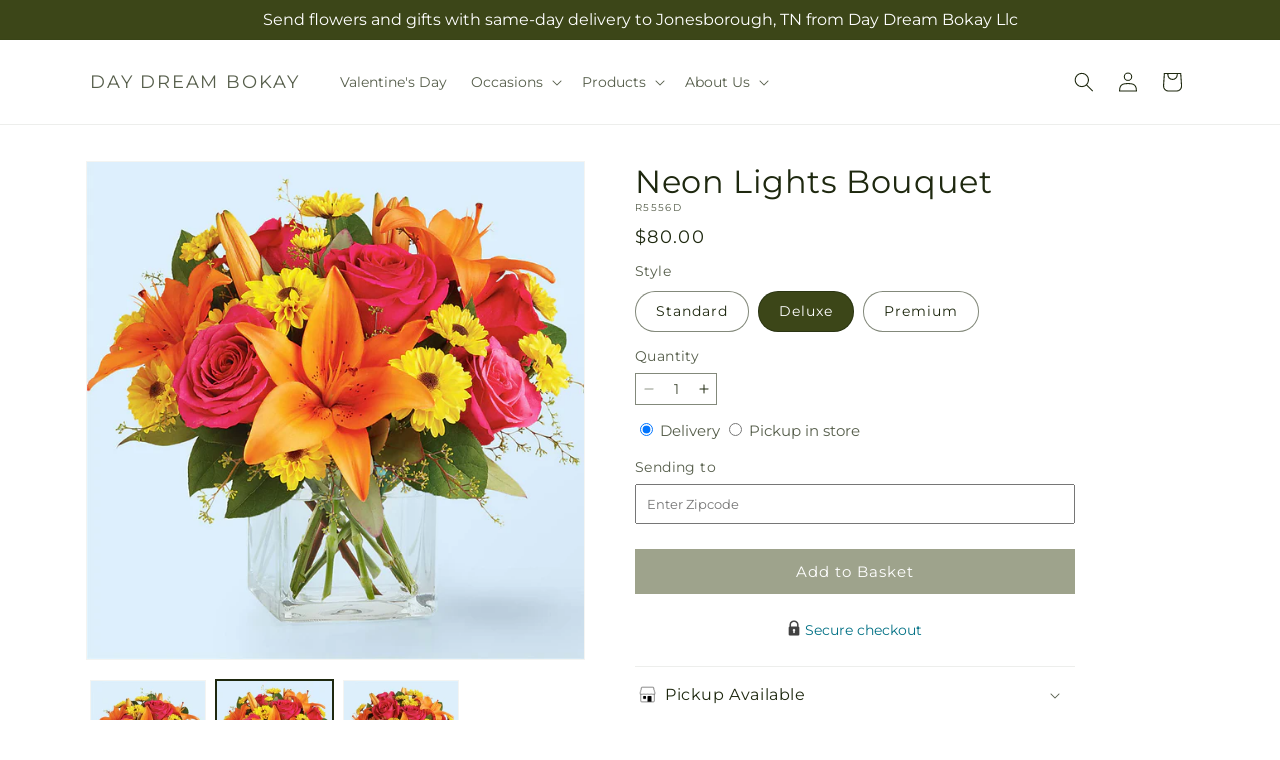

--- FILE ---
content_type: text/html; charset=utf-8
request_url: https://daydreambokay.com/products/neon-lights-bouquet-prd-r5556?variant=44528819503340&section_id=template--21471205097708__main
body_size: 11151
content:
<section id="shopify-section-template--21471205097708__main" class="shopify-section section ftd-main-product"><script src="//daydreambokay.com/cdn/shop/t/83/assets/dayjs.min.js?v=146331994358120058901769065872" defer="defer"></script>
<script src="//daydreambokay.com/cdn/shop/t/83/assets/dayjs-utc.min.js?v=21853670281201569981769065872" defer="defer"></script>
<script src="//daydreambokay.com/cdn/shop/t/83/assets/dayjs-timezone.min.js?v=143404463123059131011769065872" defer="defer"></script>
<script src="//daydreambokay.com/cdn/shop/t/83/assets/dayjs-compare.min.js?v=170429091854722561851769065872" defer="defer"></script>
<script src="//daydreambokay.com/cdn/shop/t/83/assets/dayjs-format.min.js?v=107140612696697062631769065872" defer="defer"></script>


<section
  id="MainProduct-template--21471205097708__main"
  class="page-width section-template--21471205097708__main-padding gradient color-scheme-1"
  data-section="template--21471205097708__main"
  data-product-id="8162672771308"
  data-update-url="true"
  data-url="/products/neon-lights-bouquet-prd-r5556"
  
    data-zoom-on-hover
  
>
  <link href="//daydreambokay.com/cdn/shop/t/83/assets/section-main-product.css?v=67172036876768548111769065872" rel="stylesheet" type="text/css" media="all" />
  <link href="//daydreambokay.com/cdn/shop/t/83/assets/ftd-section-main-product.css?v=84380129506450788211769065872" rel="stylesheet" type="text/css" media="all" />
  <link href="//daydreambokay.com/cdn/shop/t/83/assets/component-accordion.css?v=140281534141990171611769065872" rel="stylesheet" type="text/css" media="all" />
  <link href="//daydreambokay.com/cdn/shop/t/83/assets/component-price.css?v=175693878407596463691769065872" rel="stylesheet" type="text/css" media="all" />
  <link href="//daydreambokay.com/cdn/shop/t/83/assets/component-slider.css?v=127501198930448460301769065872" rel="stylesheet" type="text/css" media="all" />
  <link href="//daydreambokay.com/cdn/shop/t/83/assets/component-rating.css?v=36163645063599449881769065872" rel="stylesheet" type="text/css" media="all" />
  <link href="//daydreambokay.com/cdn/shop/t/83/assets/component-deferred-media.css?v=7091629309437392741769065872" rel="stylesheet" type="text/css" media="all" />

  
    <link href="//daydreambokay.com/cdn/shop/t/83/assets/component-product-variant-picker.css?v=26339001650995779211769065872" rel="stylesheet" type="text/css" media="all" />
    <link href="//daydreambokay.com/cdn/shop/t/83/assets/component-swatch-input.css?v=141008503003294315641769065872" rel="stylesheet" type="text/css" media="all" />
    <link href="//daydreambokay.com/cdn/shop/t/83/assets/component-swatch.css?v=68835163209551624561769065872" rel="stylesheet" type="text/css" media="all" />
  
<style data-shopify>.section-template--21471205097708__main-padding {
      padding-top: 27px;
      padding-bottom: 9px;
    }

    @media screen and (min-width: 750px) {
      .section-template--21471205097708__main-padding {
        padding-top: 36px;
        padding-bottom: 12px;
      }
    }</style><script src="//daydreambokay.com/cdn/shop/t/83/assets/product-info.js?v=102847595110499246501769065872" defer="defer"></script>
  <script src="//daydreambokay.com/cdn/shop/t/83/assets/product-form.js?v=78399781380020151501769065872" defer="defer"></script>
    <script id="EnableZoomOnHover-main" src="//daydreambokay.com/cdn/shop/t/83/assets/magnify.js?v=60894966447080793111769065872" defer="defer"></script>
  


  <div class="product product--small product--left product--thumbnail product--mobile-hide grid grid--1-col grid--2-col-tablet">
    <div class="grid__item product__media-wrapper">
      
<media-gallery
  id="MediaGallery-template--21471205097708__main"
  role="region"
  
    class="product__column-sticky"
  
  aria-label="Gallery Viewer"
  data-desktop-layout="thumbnail"
>
  <div id="GalleryStatus-template--21471205097708__main" class="visually-hidden" role="status"></div>
  <slider-component id="GalleryViewer-template--21471205097708__main" class="slider-mobile-gutter">
    <a class="skip-to-content-link button visually-hidden quick-add-hidden" href="#ProductInfo-template--21471205097708__main">
      Skip to product information
    </a>
    <ul
      id="Slider-Gallery-template--21471205097708__main"
      class="product__media-list contains-media grid grid--peek list-unstyled slider slider--mobile"
      role="list"
    ><li
          id="Slide-template--21471205097708__main-35227459748076"
          class="product__media-item grid__item slider__slide is-active scroll-trigger animate--fade-in"
          data-media-id="template--21471205097708__main-35227459748076"
        >

<div
  class="product-media-container media-type-image media-fit-contain global-media-settings gradient constrain-height"
  style="--ratio: 1.0; --preview-ratio: 1.0;"
>
  <modal-opener
    class="product__modal-opener product__modal-opener--image"
    data-modal="#ProductModal-template--21471205097708__main"
  >
    <span
      class="product__media-icon motion-reduce quick-add-hidden product__media-icon--hover"
      aria-hidden="true"
    >
      
          <span class="svg-wrapper"><svg xmlns="http://www.w3.org/2000/svg" fill="none" class="icon icon-plus" viewBox="0 0 19 19"><path fill="currentColor" fill-rule="evenodd" d="M4.667 7.94a.5.5 0 0 1 .499-.501l5.534-.014a.5.5 0 1 1 .002 1l-5.534.014a.5.5 0 0 1-.5-.5" clip-rule="evenodd"/><path fill="currentColor" fill-rule="evenodd" d="M7.926 4.665a.5.5 0 0 1 .501.498l.014 5.534a.5.5 0 1 1-1 .003l-.014-5.534a.5.5 0 0 1 .499-.501" clip-rule="evenodd"/><path fill="currentColor" fill-rule="evenodd" d="M12.832 3.03a6.931 6.931 0 1 0-9.802 9.802 6.931 6.931 0 0 0 9.802-9.802M2.323 2.323a7.931 7.931 0 0 1 11.296 11.136l4.628 4.628a.5.5 0 0 1-.707.707l-4.662-4.662A7.932 7.932 0 0 1 2.323 2.323" clip-rule="evenodd"/></svg>
</span>
      
    </span>

<div class="loading__spinner hidden">
    <svg xmlns="http://www.w3.org/2000/svg" class="spinner" viewBox="0 0 66 66"><circle stroke-width="6" cx="33" cy="33" r="30" fill="none" class="path"/></svg>

  </div>
  <div class="product__media media media--transparent">
      <img src="//daydreambokay.com/cdn/shop/files/R5556D_LOL_preset_mol-mx-tile-wide-sv-new.jpg?v=1744391718&amp;width=1946" alt="" srcset="//daydreambokay.com/cdn/shop/files/R5556D_LOL_preset_mol-mx-tile-wide-sv-new.jpg?v=1744391718&amp;width=246 246w, //daydreambokay.com/cdn/shop/files/R5556D_LOL_preset_mol-mx-tile-wide-sv-new.jpg?v=1744391718&amp;width=493 493w, //daydreambokay.com/cdn/shop/files/R5556D_LOL_preset_mol-mx-tile-wide-sv-new.jpg?v=1744391718&amp;width=600 600w, //daydreambokay.com/cdn/shop/files/R5556D_LOL_preset_mol-mx-tile-wide-sv-new.jpg?v=1744391718&amp;width=713 713w, //daydreambokay.com/cdn/shop/files/R5556D_LOL_preset_mol-mx-tile-wide-sv-new.jpg?v=1744391718&amp;width=823 823w, //daydreambokay.com/cdn/shop/files/R5556D_LOL_preset_mol-mx-tile-wide-sv-new.jpg?v=1744391718&amp;width=990 990w, //daydreambokay.com/cdn/shop/files/R5556D_LOL_preset_mol-mx-tile-wide-sv-new.jpg?v=1744391718&amp;width=1100 1100w, //daydreambokay.com/cdn/shop/files/R5556D_LOL_preset_mol-mx-tile-wide-sv-new.jpg?v=1744391718&amp;width=1206 1206w, //daydreambokay.com/cdn/shop/files/R5556D_LOL_preset_mol-mx-tile-wide-sv-new.jpg?v=1744391718&amp;width=1346 1346w, //daydreambokay.com/cdn/shop/files/R5556D_LOL_preset_mol-mx-tile-wide-sv-new.jpg?v=1744391718&amp;width=1426 1426w, //daydreambokay.com/cdn/shop/files/R5556D_LOL_preset_mol-mx-tile-wide-sv-new.jpg?v=1744391718&amp;width=1646 1646w, //daydreambokay.com/cdn/shop/files/R5556D_LOL_preset_mol-mx-tile-wide-sv-new.jpg?v=1744391718&amp;width=1946 1946w" width="1946" height="1946" class="image-magnify-hover" sizes="(min-width: 1200px) 495px, (min-width: 990px) calc(45.0vw - 10rem), (min-width: 750px) calc((100vw - 11.5rem) / 2), calc(100vw / 1 - 4rem)">
    </div>
    <button
      class="product__media-toggle quick-add-hidden product__media-zoom-hover"
      type="button"
      aria-haspopup="dialog"
      data-media-id="35227459748076"
    >
      <span class="visually-hidden">
        Open media 1 in modal
      </span>
    </button>
  </modal-opener></div>

        </li>
<li
            id="Slide-template--21471205097708__main-35227459715308"
            class="product__media-item grid__item slider__slide scroll-trigger animate--fade-in"
            data-media-id="template--21471205097708__main-35227459715308"
          >

<div
  class="product-media-container media-type-image media-fit-contain global-media-settings gradient constrain-height"
  style="--ratio: 1.0; --preview-ratio: 1.0;"
>
  <modal-opener
    class="product__modal-opener product__modal-opener--image"
    data-modal="#ProductModal-template--21471205097708__main"
  >
    <span
      class="product__media-icon motion-reduce quick-add-hidden product__media-icon--hover"
      aria-hidden="true"
    >
      
          <span class="svg-wrapper"><svg xmlns="http://www.w3.org/2000/svg" fill="none" class="icon icon-plus" viewBox="0 0 19 19"><path fill="currentColor" fill-rule="evenodd" d="M4.667 7.94a.5.5 0 0 1 .499-.501l5.534-.014a.5.5 0 1 1 .002 1l-5.534.014a.5.5 0 0 1-.5-.5" clip-rule="evenodd"/><path fill="currentColor" fill-rule="evenodd" d="M7.926 4.665a.5.5 0 0 1 .501.498l.014 5.534a.5.5 0 1 1-1 .003l-.014-5.534a.5.5 0 0 1 .499-.501" clip-rule="evenodd"/><path fill="currentColor" fill-rule="evenodd" d="M12.832 3.03a6.931 6.931 0 1 0-9.802 9.802 6.931 6.931 0 0 0 9.802-9.802M2.323 2.323a7.931 7.931 0 0 1 11.296 11.136l4.628 4.628a.5.5 0 0 1-.707.707l-4.662-4.662A7.932 7.932 0 0 1 2.323 2.323" clip-rule="evenodd"/></svg>
</span>
      
    </span>

<div class="loading__spinner hidden">
    <svg xmlns="http://www.w3.org/2000/svg" class="spinner" viewBox="0 0 66 66"><circle stroke-width="6" cx="33" cy="33" r="30" fill="none" class="path"/></svg>

  </div>
  <div class="product__media media media--transparent">
      <img src="//daydreambokay.com/cdn/shop/files/R5556S_LOL_preset_mol-mx-tile-wide-sv-new.jpg?v=1744391718&amp;width=1946" alt="" srcset="//daydreambokay.com/cdn/shop/files/R5556S_LOL_preset_mol-mx-tile-wide-sv-new.jpg?v=1744391718&amp;width=246 246w, //daydreambokay.com/cdn/shop/files/R5556S_LOL_preset_mol-mx-tile-wide-sv-new.jpg?v=1744391718&amp;width=493 493w, //daydreambokay.com/cdn/shop/files/R5556S_LOL_preset_mol-mx-tile-wide-sv-new.jpg?v=1744391718&amp;width=600 600w, //daydreambokay.com/cdn/shop/files/R5556S_LOL_preset_mol-mx-tile-wide-sv-new.jpg?v=1744391718&amp;width=713 713w, //daydreambokay.com/cdn/shop/files/R5556S_LOL_preset_mol-mx-tile-wide-sv-new.jpg?v=1744391718&amp;width=823 823w, //daydreambokay.com/cdn/shop/files/R5556S_LOL_preset_mol-mx-tile-wide-sv-new.jpg?v=1744391718&amp;width=990 990w, //daydreambokay.com/cdn/shop/files/R5556S_LOL_preset_mol-mx-tile-wide-sv-new.jpg?v=1744391718&amp;width=1100 1100w, //daydreambokay.com/cdn/shop/files/R5556S_LOL_preset_mol-mx-tile-wide-sv-new.jpg?v=1744391718&amp;width=1206 1206w, //daydreambokay.com/cdn/shop/files/R5556S_LOL_preset_mol-mx-tile-wide-sv-new.jpg?v=1744391718&amp;width=1346 1346w, //daydreambokay.com/cdn/shop/files/R5556S_LOL_preset_mol-mx-tile-wide-sv-new.jpg?v=1744391718&amp;width=1426 1426w, //daydreambokay.com/cdn/shop/files/R5556S_LOL_preset_mol-mx-tile-wide-sv-new.jpg?v=1744391718&amp;width=1646 1646w, //daydreambokay.com/cdn/shop/files/R5556S_LOL_preset_mol-mx-tile-wide-sv-new.jpg?v=1744391718&amp;width=1946 1946w" width="1946" height="1946" loading="lazy" class="image-magnify-hover" sizes="(min-width: 1200px) 495px, (min-width: 990px) calc(45.0vw - 10rem), (min-width: 750px) calc((100vw - 11.5rem) / 2), calc(100vw / 1 - 4rem)">
    </div>
    <button
      class="product__media-toggle quick-add-hidden product__media-zoom-hover"
      type="button"
      aria-haspopup="dialog"
      data-media-id="35227459715308"
    >
      <span class="visually-hidden">
        Open media 2 in modal
      </span>
    </button>
  </modal-opener></div>

          </li>

<li
            id="Slide-template--21471205097708__main-35227459780844"
            class="product__media-item grid__item slider__slide scroll-trigger animate--fade-in"
            data-media-id="template--21471205097708__main-35227459780844"
          >

<div
  class="product-media-container media-type-image media-fit-contain global-media-settings gradient constrain-height"
  style="--ratio: 1.0; --preview-ratio: 1.0;"
>
  <modal-opener
    class="product__modal-opener product__modal-opener--image"
    data-modal="#ProductModal-template--21471205097708__main"
  >
    <span
      class="product__media-icon motion-reduce quick-add-hidden product__media-icon--hover"
      aria-hidden="true"
    >
      
          <span class="svg-wrapper"><svg xmlns="http://www.w3.org/2000/svg" fill="none" class="icon icon-plus" viewBox="0 0 19 19"><path fill="currentColor" fill-rule="evenodd" d="M4.667 7.94a.5.5 0 0 1 .499-.501l5.534-.014a.5.5 0 1 1 .002 1l-5.534.014a.5.5 0 0 1-.5-.5" clip-rule="evenodd"/><path fill="currentColor" fill-rule="evenodd" d="M7.926 4.665a.5.5 0 0 1 .501.498l.014 5.534a.5.5 0 1 1-1 .003l-.014-5.534a.5.5 0 0 1 .499-.501" clip-rule="evenodd"/><path fill="currentColor" fill-rule="evenodd" d="M12.832 3.03a6.931 6.931 0 1 0-9.802 9.802 6.931 6.931 0 0 0 9.802-9.802M2.323 2.323a7.931 7.931 0 0 1 11.296 11.136l4.628 4.628a.5.5 0 0 1-.707.707l-4.662-4.662A7.932 7.932 0 0 1 2.323 2.323" clip-rule="evenodd"/></svg>
</span>
      
    </span>

<div class="loading__spinner hidden">
    <svg xmlns="http://www.w3.org/2000/svg" class="spinner" viewBox="0 0 66 66"><circle stroke-width="6" cx="33" cy="33" r="30" fill="none" class="path"/></svg>

  </div>
  <div class="product__media media media--transparent">
      <img src="//daydreambokay.com/cdn/shop/files/R5556P_LOL_preset_mol-mx-tile-wide-sv-new.jpg?v=1744391718&amp;width=1946" alt="" srcset="//daydreambokay.com/cdn/shop/files/R5556P_LOL_preset_mol-mx-tile-wide-sv-new.jpg?v=1744391718&amp;width=246 246w, //daydreambokay.com/cdn/shop/files/R5556P_LOL_preset_mol-mx-tile-wide-sv-new.jpg?v=1744391718&amp;width=493 493w, //daydreambokay.com/cdn/shop/files/R5556P_LOL_preset_mol-mx-tile-wide-sv-new.jpg?v=1744391718&amp;width=600 600w, //daydreambokay.com/cdn/shop/files/R5556P_LOL_preset_mol-mx-tile-wide-sv-new.jpg?v=1744391718&amp;width=713 713w, //daydreambokay.com/cdn/shop/files/R5556P_LOL_preset_mol-mx-tile-wide-sv-new.jpg?v=1744391718&amp;width=823 823w, //daydreambokay.com/cdn/shop/files/R5556P_LOL_preset_mol-mx-tile-wide-sv-new.jpg?v=1744391718&amp;width=990 990w, //daydreambokay.com/cdn/shop/files/R5556P_LOL_preset_mol-mx-tile-wide-sv-new.jpg?v=1744391718&amp;width=1100 1100w, //daydreambokay.com/cdn/shop/files/R5556P_LOL_preset_mol-mx-tile-wide-sv-new.jpg?v=1744391718&amp;width=1206 1206w, //daydreambokay.com/cdn/shop/files/R5556P_LOL_preset_mol-mx-tile-wide-sv-new.jpg?v=1744391718&amp;width=1346 1346w, //daydreambokay.com/cdn/shop/files/R5556P_LOL_preset_mol-mx-tile-wide-sv-new.jpg?v=1744391718&amp;width=1426 1426w, //daydreambokay.com/cdn/shop/files/R5556P_LOL_preset_mol-mx-tile-wide-sv-new.jpg?v=1744391718&amp;width=1646 1646w, //daydreambokay.com/cdn/shop/files/R5556P_LOL_preset_mol-mx-tile-wide-sv-new.jpg?v=1744391718&amp;width=1946 1946w" width="1946" height="1946" loading="lazy" class="image-magnify-hover" sizes="(min-width: 1200px) 495px, (min-width: 990px) calc(45.0vw - 10rem), (min-width: 750px) calc((100vw - 11.5rem) / 2), calc(100vw / 1 - 4rem)">
    </div>
    <button
      class="product__media-toggle quick-add-hidden product__media-zoom-hover"
      type="button"
      aria-haspopup="dialog"
      data-media-id="35227459780844"
    >
      <span class="visually-hidden">
        Open media 3 in modal
      </span>
    </button>
  </modal-opener></div>

          </li></ul><div class="slider-buttons quick-add-hidden">
        <button
          type="button"
          class="slider-button slider-button--prev"
          name="previous"
          aria-label="Slide left"
        >
          <span class="svg-wrapper"><svg class="icon icon-caret" viewBox="0 0 10 6"><path fill="currentColor" fill-rule="evenodd" d="M9.354.646a.5.5 0 0 0-.708 0L5 4.293 1.354.646a.5.5 0 0 0-.708.708l4 4a.5.5 0 0 0 .708 0l4-4a.5.5 0 0 0 0-.708" clip-rule="evenodd"/></svg>
</span>
        </button>
        <div class="slider-counter caption">
          <span class="slider-counter--current">1</span>
          <span aria-hidden="true"> / </span>
          <span class="visually-hidden">of</span>
          <span class="slider-counter--total">3</span>
        </div>
        <button
          type="button"
          class="slider-button slider-button--next"
          name="next"
          aria-label="Slide right"
        >
          <span class="svg-wrapper"><svg class="icon icon-caret" viewBox="0 0 10 6"><path fill="currentColor" fill-rule="evenodd" d="M9.354.646a.5.5 0 0 0-.708 0L5 4.293 1.354.646a.5.5 0 0 0-.708.708l4 4a.5.5 0 0 0 .708 0l4-4a.5.5 0 0 0 0-.708" clip-rule="evenodd"/></svg>
</span>
        </button>
      </div></slider-component><slider-component
      id="GalleryThumbnails-template--21471205097708__main"
      class="thumbnail-slider slider-mobile-gutter quick-add-hidden small-hide thumbnail-slider--no-slide"
    >
      <button
        type="button"
        class="slider-button slider-button--prev small-hide medium-hide large-up-hide"
        name="previous"
        aria-label="Slide left"
        aria-controls="GalleryThumbnails-template--21471205097708__main"
        data-step="3"
      >
        <span class="svg-wrapper"><svg class="icon icon-caret" viewBox="0 0 10 6"><path fill="currentColor" fill-rule="evenodd" d="M9.354.646a.5.5 0 0 0-.708 0L5 4.293 1.354.646a.5.5 0 0 0-.708.708l4 4a.5.5 0 0 0 .708 0l4-4a.5.5 0 0 0 0-.708" clip-rule="evenodd"/></svg>
</span>
      </button>
      <ul
        id="Slider-Thumbnails-template--21471205097708__main"
        class="thumbnail-list list-unstyled slider slider--mobile"
      ><li
            id="Slide-Thumbnails-template--21471205097708__main-1"
            class="thumbnail-list__item slider__slide"
            data-target="template--21471205097708__main-35227459715308"
            data-media-position="1"
          ><button
              class="thumbnail global-media-settings global-media-settings--no-shadow"
              aria-label="Load image 1 in gallery view"
              
              data-section="template--21471205097708__main-1-0"
              aria-controls="GalleryViewer-template--21471205097708__main"
              aria-describedby="Thumbnail-template--21471205097708__main-1
"
            >
              <img src="//daydreambokay.com/cdn/shop/files/R5556S_LOL_preset_mol-mx-tile-wide-sv-new.jpg?v=1744391718&amp;width=416" alt="Neon Lights Bouquet" srcset="//daydreambokay.com/cdn/shop/files/R5556S_LOL_preset_mol-mx-tile-wide-sv-new.jpg?v=1744391718&amp;width=54 54w, //daydreambokay.com/cdn/shop/files/R5556S_LOL_preset_mol-mx-tile-wide-sv-new.jpg?v=1744391718&amp;width=74 74w, //daydreambokay.com/cdn/shop/files/R5556S_LOL_preset_mol-mx-tile-wide-sv-new.jpg?v=1744391718&amp;width=104 104w, //daydreambokay.com/cdn/shop/files/R5556S_LOL_preset_mol-mx-tile-wide-sv-new.jpg?v=1744391718&amp;width=162 162w, //daydreambokay.com/cdn/shop/files/R5556S_LOL_preset_mol-mx-tile-wide-sv-new.jpg?v=1744391718&amp;width=208 208w, //daydreambokay.com/cdn/shop/files/R5556S_LOL_preset_mol-mx-tile-wide-sv-new.jpg?v=1744391718&amp;width=324 324w, //daydreambokay.com/cdn/shop/files/R5556S_LOL_preset_mol-mx-tile-wide-sv-new.jpg?v=1744391718&amp;width=416 416w" width="416" height="416" loading="lazy" sizes="(min-width: 1200px) calc((495 - 4rem) / 4),
          (min-width: 990px) calc((45.0vw - 4rem) / 4),
          (min-width: 750px) calc((100vw - 15rem) / 8),
          calc((100vw - 8rem) / 3)" id="Thumbnail-template--21471205097708__main-1
">
            </button>
          </li><li
            id="Slide-Thumbnails-template--21471205097708__main-2"
            class="thumbnail-list__item slider__slide"
            data-target="template--21471205097708__main-35227459748076"
            data-media-position="2"
          ><button
              class="thumbnail global-media-settings global-media-settings--no-shadow"
              aria-label="Load image 2 in gallery view"
              
                aria-current="true"
              
              data-section="template--21471205097708__main-1-1"
              aria-controls="GalleryViewer-template--21471205097708__main"
              aria-describedby="Thumbnail-template--21471205097708__main-2
"
            >
              <img src="//daydreambokay.com/cdn/shop/files/R5556D_LOL_preset_mol-mx-tile-wide-sv-new.jpg?v=1744391718&amp;width=416" alt="Neon Lights Bouquet" srcset="//daydreambokay.com/cdn/shop/files/R5556D_LOL_preset_mol-mx-tile-wide-sv-new.jpg?v=1744391718&amp;width=54 54w, //daydreambokay.com/cdn/shop/files/R5556D_LOL_preset_mol-mx-tile-wide-sv-new.jpg?v=1744391718&amp;width=74 74w, //daydreambokay.com/cdn/shop/files/R5556D_LOL_preset_mol-mx-tile-wide-sv-new.jpg?v=1744391718&amp;width=104 104w, //daydreambokay.com/cdn/shop/files/R5556D_LOL_preset_mol-mx-tile-wide-sv-new.jpg?v=1744391718&amp;width=162 162w, //daydreambokay.com/cdn/shop/files/R5556D_LOL_preset_mol-mx-tile-wide-sv-new.jpg?v=1744391718&amp;width=208 208w, //daydreambokay.com/cdn/shop/files/R5556D_LOL_preset_mol-mx-tile-wide-sv-new.jpg?v=1744391718&amp;width=324 324w, //daydreambokay.com/cdn/shop/files/R5556D_LOL_preset_mol-mx-tile-wide-sv-new.jpg?v=1744391718&amp;width=416 416w" width="416" height="416" loading="lazy" sizes="(min-width: 1200px) calc((495 - 4rem) / 4),
          (min-width: 990px) calc((45.0vw - 4rem) / 4),
          (min-width: 750px) calc((100vw - 15rem) / 8),
          calc((100vw - 8rem) / 3)" id="Thumbnail-template--21471205097708__main-2
">
            </button>
          </li><li
            id="Slide-Thumbnails-template--21471205097708__main-3"
            class="thumbnail-list__item slider__slide"
            data-target="template--21471205097708__main-35227459780844"
            data-media-position="3"
          ><button
              class="thumbnail global-media-settings global-media-settings--no-shadow"
              aria-label="Load image 3 in gallery view"
              
              data-section="template--21471205097708__main-1-2"
              aria-controls="GalleryViewer-template--21471205097708__main"
              aria-describedby="Thumbnail-template--21471205097708__main-3
"
            >
              <img src="//daydreambokay.com/cdn/shop/files/R5556P_LOL_preset_mol-mx-tile-wide-sv-new.jpg?v=1744391718&amp;width=416" alt="Neon Lights Bouquet" srcset="//daydreambokay.com/cdn/shop/files/R5556P_LOL_preset_mol-mx-tile-wide-sv-new.jpg?v=1744391718&amp;width=54 54w, //daydreambokay.com/cdn/shop/files/R5556P_LOL_preset_mol-mx-tile-wide-sv-new.jpg?v=1744391718&amp;width=74 74w, //daydreambokay.com/cdn/shop/files/R5556P_LOL_preset_mol-mx-tile-wide-sv-new.jpg?v=1744391718&amp;width=104 104w, //daydreambokay.com/cdn/shop/files/R5556P_LOL_preset_mol-mx-tile-wide-sv-new.jpg?v=1744391718&amp;width=162 162w, //daydreambokay.com/cdn/shop/files/R5556P_LOL_preset_mol-mx-tile-wide-sv-new.jpg?v=1744391718&amp;width=208 208w, //daydreambokay.com/cdn/shop/files/R5556P_LOL_preset_mol-mx-tile-wide-sv-new.jpg?v=1744391718&amp;width=324 324w, //daydreambokay.com/cdn/shop/files/R5556P_LOL_preset_mol-mx-tile-wide-sv-new.jpg?v=1744391718&amp;width=416 416w" width="416" height="416" loading="lazy" sizes="(min-width: 1200px) calc((495 - 4rem) / 4),
          (min-width: 990px) calc((45.0vw - 4rem) / 4),
          (min-width: 750px) calc((100vw - 15rem) / 8),
          calc((100vw - 8rem) / 3)" id="Thumbnail-template--21471205097708__main-3
">
            </button>
          </li></ul>
      <button
        type="button"
        class="slider-button slider-button--next small-hide medium-hide large-up-hide"
        name="next"
        aria-label="Slide right"
        aria-controls="GalleryThumbnails-template--21471205097708__main"
        data-step="3"
      >
        <span class="svg-wrapper"><svg class="icon icon-caret" viewBox="0 0 10 6"><path fill="currentColor" fill-rule="evenodd" d="M9.354.646a.5.5 0 0 0-.708 0L5 4.293 1.354.646a.5.5 0 0 0-.708.708l4 4a.5.5 0 0 0 .708 0l4-4a.5.5 0 0 0 0-.708" clip-rule="evenodd"/></svg>
</span>
      </button>
    </slider-component></media-gallery>

    </div>
    <div class="product__info-wrapper grid__item scroll-trigger animate--slide-in">
      <product-info
        id="ProductInfo-template--21471205097708__main"
        data-section="template--21471205097708__main"
        data-master-sku="R5556"
        class="product__info-container product__column-sticky"
      ><div class="product__title" >
                <h1>Neon Lights Bouquet</h1>
                <a href="/products/neon-lights-bouquet-prd-r5556" class="product__title">
                  <h2 class="h1">
                    Neon Lights Bouquet
                  </h2>
                </a>
              </div><p
                class="product__sku caption-with-letter-spacing"
                id="Sku-template--21471205097708__main"
                role="status"
                
              >
                <span class="visually-hidden">SKU:</span>
                <span class="sku">R5556D</span>
              </p>
              <div class="product-review"></div>
              <p class="product__info--error availability-error"></p>
                <div id="price-template--21471205097708__main" role="status" >
<div
    class="
      prices price--large price--show-badge"
  >
    <div class="price__container" data-testid="product-price"><div class="price__regular"><span class="visually-hidden visually-hidden--inline">Regular price</span>
          <span class="price-item price-item--regular">
            $80.00
          </span></div>
      <div class="price__sale">
            <span class="visually-hidden visually-hidden--inline">Regular price</span>
            <span>
              <s class="price-item price-item--regular">
                
                  $80.00
                
              </s>
            </span><span class="visually-hidden visually-hidden--inline">Sale price</span>
          <p class="price-item price-item--sale price-item--last inline-compare-price">
            $80.00
          </p></div>
      <small class="unit-price caption hidden">
        <span class="visually-hidden">Unit price</span>
        <span class="price-item price-item--last">
          <span></span>
          <span aria-hidden="true">/</span>
          <span class="visually-hidden">&nbsp;per&nbsp;</span>
          <span>
          </span>
        </span>
      </small>
    </div><span class="badge price__badge-sale color-scheme-5">
        Sale
      </span>

      <span class="badge price__badge-sold-out color-scheme-3">
        Sold out
      </span></div>

</div><div ><form method="post" action="/cart/add" id="product-form-installment-template--21471205097708__main" accept-charset="UTF-8" class="installment caption-large" enctype="multipart/form-data"><input type="hidden" name="form_type" value="product" /><input type="hidden" name="utf8" value="✓" /><input type="hidden" name="id" value="44528819503340">
                    <input type="hidden" name="in_store_pickup" value="false">
                    <input type="hidden" name="store_pickup_enabled" value="true">
                    <input type="hidden" name="is_dropship" value="false">
                    
<input type="hidden" name="product-id" value="8162672771308" /><input type="hidden" name="section-id" value="template--21471205097708__main" /></form></div>
              

                
<variant-radios
      id="variant-radios-template--21471205097708__main"
      class="no-js-hidden"
      data-section="template--21471205097708__main"
      data-url="/products/neon-lights-bouquet-prd-r5556"
      
      
    ><fieldset class="js product-form__input" data-testid="product-variant">
            <legend class="form__label">Style
</legend>
            
<input
      type="radio"
      id="template--21471205097708__main-1-0"
      name="Style-1
"
      value="Standard"
      form="product-form-template--21471205097708__main"
      
      
      data-product-url=""
    data-option-value-id="1561396478188"
    >
    <label for="template--21471205097708__main-1-0">
      
        Standard
      <span class="visually-hidden label-unavailable">Variant sold out or unavailable</span>
    </label><input
      type="radio"
      id="template--21471205097708__main-1-1"
      name="Style-1
"
      value="Deluxe"
      form="product-form-template--21471205097708__main"
      
        checked
      
      
      data-product-url=""
    data-option-value-id="1561396510956"
    >
    <label for="template--21471205097708__main-1-1">
      
        Deluxe
      <span class="visually-hidden label-unavailable">Variant sold out or unavailable</span>
    </label><input
      type="radio"
      id="template--21471205097708__main-1-2"
      name="Style-1
"
      value="Premium"
      form="product-form-template--21471205097708__main"
      
      
      data-product-url=""
    data-option-value-id="1561396543724"
    >
    <label for="template--21471205097708__main-1-2">
      
        Premium
      <span class="visually-hidden label-unavailable">Variant sold out or unavailable</span>
    </label>
          </fieldset><script type="application/json">
        [{"id":44528819470572,"title":"Standard","option1":"Standard","option2":null,"option3":null,"sku":"R5556S","requires_shipping":true,"taxable":true,"featured_image":{"id":43144843657452,"product_id":8162672771308,"position":1,"created_at":"2025-04-11T13:15:16-04:00","updated_at":"2025-04-11T13:15:18-04:00","alt":null,"width":1024,"height":1024,"src":"\/\/daydreambokay.com\/cdn\/shop\/files\/R5556S_LOL_preset_mol-mx-tile-wide-sv-new.jpg?v=1744391718","variant_ids":[44528819470572]},"available":true,"name":"Neon Lights Bouquet - Standard","public_title":"Standard","options":["Standard"],"price":7000,"weight":0,"compare_at_price":7000,"inventory_management":null,"barcode":null,"featured_media":{"alt":null,"id":35227459715308,"position":1,"preview_image":{"aspect_ratio":1.0,"height":1024,"width":1024,"src":"\/\/daydreambokay.com\/cdn\/shop\/files\/R5556S_LOL_preset_mol-mx-tile-wide-sv-new.jpg?v=1744391718"}},"requires_selling_plan":false,"selling_plan_allocations":[],"quantity_rule":{"min":1,"max":null,"increment":1}},{"id":44528819503340,"title":"Deluxe","option1":"Deluxe","option2":null,"option3":null,"sku":"R5556D","requires_shipping":true,"taxable":true,"featured_image":{"id":43144843690220,"product_id":8162672771308,"position":2,"created_at":"2025-04-11T13:15:16-04:00","updated_at":"2025-04-11T13:15:18-04:00","alt":null,"width":1024,"height":1024,"src":"\/\/daydreambokay.com\/cdn\/shop\/files\/R5556D_LOL_preset_mol-mx-tile-wide-sv-new.jpg?v=1744391718","variant_ids":[44528819503340]},"available":true,"name":"Neon Lights Bouquet - Deluxe","public_title":"Deluxe","options":["Deluxe"],"price":8000,"weight":0,"compare_at_price":8000,"inventory_management":null,"barcode":null,"featured_media":{"alt":null,"id":35227459748076,"position":2,"preview_image":{"aspect_ratio":1.0,"height":1024,"width":1024,"src":"\/\/daydreambokay.com\/cdn\/shop\/files\/R5556D_LOL_preset_mol-mx-tile-wide-sv-new.jpg?v=1744391718"}},"requires_selling_plan":false,"selling_plan_allocations":[],"quantity_rule":{"min":1,"max":null,"increment":1}},{"id":44528819536108,"title":"Premium","option1":"Premium","option2":null,"option3":null,"sku":"R5556P","requires_shipping":true,"taxable":true,"featured_image":{"id":43144843624684,"product_id":8162672771308,"position":3,"created_at":"2025-04-11T13:15:16-04:00","updated_at":"2025-04-11T13:15:18-04:00","alt":null,"width":1024,"height":1024,"src":"\/\/daydreambokay.com\/cdn\/shop\/files\/R5556P_LOL_preset_mol-mx-tile-wide-sv-new.jpg?v=1744391718","variant_ids":[44528819536108]},"available":true,"name":"Neon Lights Bouquet - Premium","public_title":"Premium","options":["Premium"],"price":9000,"weight":0,"compare_at_price":9000,"inventory_management":null,"barcode":null,"featured_media":{"alt":null,"id":35227459780844,"position":3,"preview_image":{"aspect_ratio":1.0,"height":1024,"width":1024,"src":"\/\/daydreambokay.com\/cdn\/shop\/files\/R5556P_LOL_preset_mol-mx-tile-wide-sv-new.jpg?v=1744391718"}},"requires_selling_plan":false,"selling_plan_allocations":[],"quantity_rule":{"min":1,"max":null,"increment":1}}]
      </script>
    </variant-radios>
              
<div
                id="Quantity-Form-template--21471205097708__main"
                class="product-form__input product-form__quantity  "
                
              >
                
                

                <label class="quantity__label form__label" for="Quantity-template--21471205097708__main">
                  Quantity
                  <span class="quantity__rules-cart hidden">

<div class="loading__spinner hidden">
    <svg xmlns="http://www.w3.org/2000/svg" class="spinner" viewBox="0 0 66 66"><circle stroke-width="6" cx="33" cy="33" r="30" fill="none" class="path"/></svg>

  </div>
  <span
                      >(<span class="quantity-cart">0</span> in cart)</span
                    >
                  </span>
                </label>
                <div class="price-per-item__container">
                  <quantity-input class="quantity" data-url="/products/neon-lights-bouquet-prd-r5556" data-section="template--21471205097708__main">
                    <button class="quantity__button" name="minus" type="button">
                      <span class="visually-hidden">Decrease quantity for Neon Lights Bouquet</span>
                      <span class="svg-wrapper"><svg xmlns="http://www.w3.org/2000/svg" fill="none" class="icon icon-minus" viewBox="0 0 10 2"><path fill="currentColor" fill-rule="evenodd" d="M.5 1C.5.7.7.5 1 .5h8a.5.5 0 1 1 0 1H1A.5.5 0 0 1 .5 1" clip-rule="evenodd"/></svg>
</span>
                    </button>
                    <input
                      disabled="true"
                      class="quantity__input"
                      type="number"
                      name="quantity"
                      id="Quantity-template--21471205097708__main"
                      data-min="1"
                      min="1"
                      step="1"
                      value="1"
                      form="product-form-template--21471205097708__main"
                    >
                    <button class="quantity__button" name="plus" type="button">
                      <span class="visually-hidden">Increase quantity for Neon Lights Bouquet</span>
                      <span class="svg-wrapper"><svg xmlns="http://www.w3.org/2000/svg" fill="none" class="icon icon-plus" viewBox="0 0 10 10"><path fill="currentColor" fill-rule="evenodd" d="M1 4.51a.5.5 0 0 0 0 1h3.5l.01 3.5a.5.5 0 0 0 1-.01V5.5l3.5-.01a.5.5 0 0 0-.01-1H5.5L5.49.99a.5.5 0 0 0-1 .01v3.5l-3.5.01z" clip-rule="evenodd"/></svg>
</span>
                    </button>
                  </quantity-input></div>
                <div class="quantity__rules caption" id="Quantity-Rules-template--21471205097708__main"></div></div><div class="product__date-wrapper">
                    <link href="//daydreambokay.com/cdn/shop/t/83/assets/litepicker.css?v=22239991273395494851769065872" rel="stylesheet" type="text/css" media="all" />
<script src="//daydreambokay.com/cdn/shop/t/83/assets/litepicker.js?v=47183412848283267401769065872" defer="defer"></script>
<script src="//daydreambokay.com/cdn/shop/t/83/assets/ftd-date-picker.js?v=174632771985222277741769065872" defer="defer" type="module"></script>
<script>
  window.date_picker_labels = {
    "pickup_date":"Pickup Date",
    "delivery_date":"Delivery Date",
    "available_for_local_delivery_only":"Available for local delivery only",
    "available_for_instore_pickup_only":"Available for in-store pickup only",
    "available_for_pickup_only_sameday":"This product is no longer available for same-day delivery, but is available to pickup in store today",
    "available_for_pickup_only_futureday":"This product is not available for delivery on selected date, but is available to pickup in store",
    "unavailable_for_purchase_error":"This product is currently unavailable for purchase",
    "invalid_zipcode":"Please enter a valid zipcode",
    "unavailable_zipcode_error":"This product is currently unavailable for the zip code entered",
  }
</script>






<div class="product__delivery_method">
  <div
    data-testid="product-delivery-method"
    
  >
    <input
      type="radio"
      id="template--21471205097708__main-delivery-method-0"
      name="delivery-method"
      value="delivery"
      
        checked
      
    >
    <label
      class="delivery_method_title"
      for="template--21471205097708__main-delivery-method-0"
    >Delivery<span class="visually-hidden">Delivery</span>
    </label>
    <input
      type="radio"
      id="template--21471205097708__main-delivery-method-1"
      name="delivery-method"
      value="pickup"
      
    >
    <label
      class="delivery_method_title"
      for="template--21471205097708__main-delivery-method-1"
    >Pickup in store<span class="visually-hidden">Pickup in store</span>
    </label>
  </div>
</div>
<div
  class="product__zip-code product-form__input hidden"
>
  <div>
    <label
      class="zip_code-title form__label"
      for="template--21471205097708__main-zip-code"
    >Sending to<span class="visually-hidden">Sending to</span>
    </label>
  </div>
  <div class="">
    <input
      type="text"
      id="template--21471205097708__main-zip-code"
      name="zip-code"
      value=""
      placeholder="Enter Zipcode"
    >
  </div>
</div>







<div class="product__date availability-text hidden">
  <div class="pickup-available-text hidden">
    <p>The next available pick up time is<span id="product-pickup-date"></span>
    </p>
    <label for="litepicker" class="form__label delivery__label">Pickup Date</label>
  </div>
  <div class="delivery-available-text">
    <label for="litepicker" class="form__label delivery__label">Delivery Date</label></div>
  <div class="field" data-testid="calendar-date">
    <input readonly class="field__input" id="litepicker" type="text" value="MM/DD/YYYY">
    <input class="datepicker" type="hidden" value="">
    <input class="delivery-type" type="hidden" value="domestic">
    <span class="input__icon-calendar input--spinner__icon">
      <span class="svg-wrapper"><svg
  aria-hidden="true"
  focusable="false"
  class="spinner"
  viewBox="0 0 66 66"
  xmlns="http://www.w3.org/2000/svg"
  width="20"
  height="20"
>
  <circle class="path" fill="none" stroke-width="4" cx="33" cy="33" r="30"></circle>
</svg>
</span>
    </span>

    <span class="input__icon-calendar input--date__icon hidden">
      <svg
    aria-hidden="true"
    width="20"
    height="18"
    focusable="false"
    data-prefix="far"
    data-icon="calendar"
    class="svg-inline--fa fa-calendar fa-w-14"
    role="img"
    xmlns="http://www.w3.org/2000/svg"
    viewBox="0 0 448 512"
  >
    <path fill="#3c4619" d="M400 64h-48V12c0-6.6-5.4-12-12-12h-40c-6.6 0-12 5.4-12 12v52H160V12c0-6.6-5.4-12-12-12h-40c-6.6 0-12 5.4-12 12v52H48C21.5 64 0 85.5 0 112v352c0 26.5 21.5 48 48 48h352c26.5 0 48-21.5 48-48V112c0-26.5-21.5-48-48-48zm-6 400H54c-3.3 0-6-2.7-6-6V160h352v298c0 3.3-2.7 6-6 6z"></path>
  </svg>
    </span>

    
    
    <ftd-date-picker
      data-dropship="false"
      data-expedited-enabled=""
      data-ground-enabled=""
      data-pickup="true"
      data-unified-calendar="false"
      data-instore-pickup-only="false"
      data-local-delivery-only="false"
      data-mercury-network-availability=""
      data-product-sku="R5556D"
      init-date=""
    />
    <div class="calendar-footer hidden">
      <div class="calendar-footer-container">
        
          <div class="calendar-footer-tile shipping-fee-label">
            <div>
              <img
                src="//daydreambokay.com/cdn/shop/t/83/assets/delivery.png?v=18461259553884190261769065872"
                alt=""
                width="25"
                height="25"
              >
            </div>
            
              <div>Delivery fees starting at <span> - </span><span class="fees">$15.00</span>
              </div>
            
          </div>
        
        
        
        <div class="calendar-footer-tile seasonal-pricing-label hidden">
          <div class="color-code seasonal-pricing-cirlce"></div>
          <div>Seasonal Pricing</div>
        </div>
        <span class="preview-date-range hidden"></span>
      </div>
    </div>
  </div>
</div>
<div class="product__info--error date-error"></div>

                  </div><div class="product__addons-wrapper hidden">
                <script>

  window.productLookup = {
      "R5556": {
        "title": "Neon Lights Bouquet",
        "image": "https:\/\/daydreambokay.com\/cdn\/shop\/files\/R5556S_LOL_preset_mol-mx-tile-wide-sv-new.jpg?v=1744391718\u0026width=60",
        "prices": {"R5556": {
            regular_price: "$70.00",
            sale_price: "$70.00",
          },
          "R5556S": {
            regular_price: "$70.00",
            sale_price: "$70.00",
          },
          "R5556D": {
            regular_price: "$80.00",
            sale_price: "$80.00",
          },
          "R5556P": {
            regular_price: "$90.00",
            sale_price: "$90.00",
          }
        },
        "personalTouchAddons": [],
        "addons": ["CKJ","A","BDAYPK","BKJ"]
      }};

  
  window.addonLookup = {
      "CKJ": {
        "title": "Delicious Box of Chocolates",
        "handle": "delicious-box-of-chocolates-prd-ckj",
        "defaultVariant": null,
        "isSoldOut": false,
        "addonType" : "none",
        "localDelOnly": false,
        "variants": [
          {
            "id": 46125347209452,
            "sku": "CKJ",
            "title": "Default Title",
            "price": "19.99",
            "compare_at_price": "19.99",
            "image": "https:\/\/daydreambokay.com\/cdn\/shop\/files\/CKJ_preset_ftd-mini-cart-80-old.jpg?v=1739321842\u0026width=75"
          }
        ]},
      "A": {
        "title": "Festive Mylar Balloon",
        "handle": "festive-mylar-balloon-prd-a",
        "defaultVariant": null,
        "isSoldOut": false,
        "addonType" : null,
        "localDelOnly": false,
        "variants": [
          {
            "id": 46125363495148,
            "sku": "A",
            "title": "Default Title",
            "price": "10.00",
            "compare_at_price": "10.00",
            "image": "https:\/\/daydreambokay.com\/cdn\/shop\/files\/A_preset_ftd-mini-cart-80-old.jpg?v=1737525342\u0026width=75"
          }
        ]},
      "BDAYPK": {
        "title": "Happy Birthday Pick",
        "handle": "happy-birthday-pick-prd-bdaypk",
        "defaultVariant": null,
        "isSoldOut": false,
        "addonType" : null,
        "localDelOnly": false,
        "variants": [
          {
            "id": 46591073485036,
            "sku": "BDAYPK",
            "title": "Default Title",
            "price": "5.00",
            "compare_at_price": "5.00",
            "image": "https:\/\/daydreambokay.com\/cdn\/shop\/files\/BDAYPK_preset_ftd-mini-cart-80-old_71b3a3c0-2ea6-480a-b217-1a63c74f465d.jpg?v=1751473476\u0026width=75"
          }
        ]},
      "BKJ": {
        "title": "Adorable Plush Bear",
        "handle": "adorable-plush-bear-prd-bkj",
        "defaultVariant": null,
        "isSoldOut": false,
        "addonType" : "none",
        "localDelOnly": false,
        "variants": [
          {
            "id": 46131885768940,
            "sku": "BKJ",
            "title": "Default Title",
            "price": "21.99",
            "compare_at_price": "21.99",
            "image": "https:\/\/daydreambokay.com\/cdn\/shop\/files\/BKJ_preset_ftd-mini-cart-80-old.jpg?v=1737785970\u0026width=75"
          }
        ]}}

    
    window.scheduledPriceRules = {
      "R5556": [],"CKJ": []
,"A": []
,"BDAYPK": []
,"BKJ": []
};

        window.scheduledPriceRules["R5556"].push({"id":"73459","action":"percentage","startDate":"05\/06\/2025","liveStartDate":"05\/06\/2025","endDate":"05\/14\/2025","products":["*","BKJ","CKJ","A","GC","RMCF"],"collections":[],"addons":["BKJ","CKJ","A","GC","RMCF"],"fieldValue":"30.00","active":true});
        window.scheduledPriceRules["CKJ"].push({"id":"73459","action":"percentage","startDate":"05\/06\/2025","liveStartDate":"05\/06\/2025","endDate":"05\/14\/2025","products":["*","BKJ","CKJ","A","GC","RMCF"],"collections":[],"addons":["BKJ","CKJ","A","GC","RMCF"],"fieldValue":"30.00","active":true});
        window.scheduledPriceRules["A"].push({"id":"73459","action":"percentage","startDate":"05\/06\/2025","liveStartDate":"05\/06\/2025","endDate":"05\/14\/2025","products":["*","BKJ","CKJ","A","GC","RMCF"],"collections":[],"addons":["BKJ","CKJ","A","GC","RMCF"],"fieldValue":"30.00","active":true});
        window.scheduledPriceRules["BKJ"].push({"id":"73459","action":"percentage","startDate":"05\/06\/2025","liveStartDate":"05\/06\/2025","endDate":"05\/14\/2025","products":["*","BKJ","CKJ","A","GC","RMCF"],"collections":[],"addons":["BKJ","CKJ","A","GC","RMCF"],"fieldValue":"30.00","active":true});
</script>


  <link href="//daydreambokay.com/cdn/shop/t/83/assets/ftd-product-addons.css?v=52123382981540489931769065872" rel="stylesheet" type="text/css" media="all" />
  <script src="//daydreambokay.com/cdn/shop/t/83/assets/ftd-product-addons.js?v=1092248421151303631769065872" defer="defer" type="module"></script>

  <div class="add-on__main-skeleton hidden">
    <div class="add-on__main">
      <input type="hidden" name="variant_id" value="">
      <div class="add-on__image">
        <img src="" alt="" loading="lazy">
      </div>
      <div class="add-on__content">
        <span class="add-on__title"></span>
        <div class="add-on__sale_text">
          <span class="add-on__compare_at_price hidden"></span>
          <span class="add-on__price"></span>
          <span class="add-on__sale hidden"></span>
        </div>
        <div class="add-on__variant">
          <div class="select-menu">
            <div class="select-btn">
              <span class="selected-text">Choose variant</span>
              <span class="svg-wrapper"><svg class="icon icon-caret" viewBox="0 0 10 6"><path fill="currentColor" fill-rule="evenodd" d="M9.354.646a.5.5 0 0 0-.708 0L5 4.293 1.354.646a.5.5 0 0 0-.708.708l4 4a.5.5 0 0 0 .708 0l4-4a.5.5 0 0 0 0-.708" clip-rule="evenodd"/></svg>
</span>
            </div>
            <ul class="options hidden"></ul>
          </div>
        </div>
      </div>
      <div class="add-on__qty">
        <quantity-input class="quantity" data-url="/products/neon-lights-bouquet-prd-r5556" data-section="template--21471205097708__main">
          <button class="quantity__button no-js-hidden" name="minus" type="button">
            <span class="visually-hidden">Decrease quantity for Neon Lights Bouquet</span>
            <span class="svg-wrapper"><svg xmlns="http://www.w3.org/2000/svg" fill="none" class="icon icon-minus" viewBox="0 0 10 2"><path fill="currentColor" fill-rule="evenodd" d="M.5 1C.5.7.7.5 1 .5h8a.5.5 0 1 1 0 1H1A.5.5 0 0 1 .5 1" clip-rule="evenodd"/></svg>
</span>
          </button>
          <input
            class="quantity__input cart__addons-panel-quantity"
            type="number"
            name="addon_quantity"
            disabled="true"
            id="Quantity-template--21471205097708__main"
            data-cart-quantity="0"
            data-min="0"
            min="0"
            data-max="1"
            step="1"
            value="0"
            heading=""
            data-addon-variant-id=""
            data-addon-variant-sku=""
          >
          <button class="quantity__button no-js-hidden" name="plus" type="button">
            <span class="visually-hidden">Increase quantity for Neon Lights Bouquet</span>
            <span class="svg-wrapper"><svg xmlns="http://www.w3.org/2000/svg" fill="none" class="icon icon-plus" viewBox="0 0 10 10"><path fill="currentColor" fill-rule="evenodd" d="M1 4.51a.5.5 0 0 0 0 1h3.5l.01 3.5a.5.5 0 0 0 1-.01V5.5l3.5-.01a.5.5 0 0 0-.01-1H5.5L5.49.99a.5.5 0 0 0-1 .01v3.5l-3.5.01z" clip-rule="evenodd"/></svg>
</span>
          </button>
        </quantity-input>
        
        <div
          class="button button--primary addon_submit hidden"
          data-testid="addon-button"
          ref="Quantity-template--21471205097708__main"
        >
          Add
        </div>
      </div>
      <span class="add-on__soldout"></span>
    </div>
  </div>

  <div class="product__addons-skeleton hidden product-form-template--21471205097708__main">
    <div class="product__addons-container product__addons-border">
      <label for="add-on-text" class="form__label  form__label-hr">Make your gift extra special with add-ons</label>
      <div class="product__addons"></div>
    </div>
  </div>

  <ftd-product-addons
    data-product-sku="R5556"
    data-delivery-date=""
    data-service-location-type=""
    data-delivery-type=""
  />


              </div>
<div ><product-form
      class="product-form"
      data-hide-errors="false"
      data-section-id="template--21471205097708__main"
    >
      <div class="product-form__error-message-wrapper" role="alert" hidden>
        <span class="svg-wrapper"><svg class="icon icon-error" viewBox="0 0 13 13"><circle cx="6.5" cy="6.5" r="5.5" stroke="#fff" stroke-width="2"/><circle cx="6.5" cy="6.5" r="5.5" fill="#EB001B" stroke="#EB001B" stroke-width=".7"/><path fill="#fff" d="m5.874 3.528.1 4.044h1.053l.1-4.044zm.627 6.133c.38 0 .68-.288.68-.656s-.3-.656-.68-.656-.681.288-.681.656.3.656.68.656"/><path fill="#fff" stroke="#EB001B" stroke-width=".7" d="M5.874 3.178h-.359l.01.359.1 4.044.008.341h1.736l.008-.341.1-4.044.01-.359H5.873Zm.627 6.833c.56 0 1.03-.432 1.03-1.006s-.47-1.006-1.03-1.006-1.031.432-1.031 1.006.47 1.006 1.03 1.006Z"/></svg>
</span>
        <span class="product-form__error-message"></span>
      </div>
      
<form method="post" action="/cart/add" id="product-form-template--21471205097708__main" accept-charset="UTF-8" class="form" enctype="multipart/form-data" novalidate="novalidate" data-type="add-to-cart-form"><input type="hidden" name="form_type" value="product" /><input type="hidden" name="utf8" value="✓" /><input
          type="hidden"
          name="id"
          value="44528819503340"
          disabled
          class="product-variant-id"
        >
          <input
            type="hidden"
            name="id"
            value="8162672771308"
            disabled
            class="product-id"
          ><div class="product-form__buttons" data-testid="addtocart-btn">
            <button
              id="ProductSubmitButton-template--21471205097708__main"
              type="submit"
              name="add"
              class="product-form__submit button button--full-width button--primary"
              
                disabled
              
            >
              <span>Add to Basket
</span>

<div class="loading__spinner hidden">
    <svg xmlns="http://www.w3.org/2000/svg" class="spinner" viewBox="0 0 66 66"><circle stroke-width="6" cx="33" cy="33" r="30" fill="none" class="path"/></svg>

  </div>
  </button>
          
</div><input type="hidden" name="product-id" value="8162672771308" /><input type="hidden" name="section-id" value="template--21471205097708__main" /></form></product-form></div>
<div class="product-form__secure_content">
                    <div class="secure_content_icon">
                      <img src="//daydreambokay.com/cdn/shop/t/83/assets/secure_checkout.png?v=113671018171260237561769065872" alt="" width="12px" height="">
                    </div>
                    <div class="secure_content">
                      <span class="tooltip-alt">Secure checkout</span>
                    </div>
                  </div>
                
                  
                    



<div class="product__accordion accordion quick-add-hidden" >
    <details id="Details-collapsible_tab_1-template--21471205097708__main">
      <summary>
        <div class="summary__title">
          <img src="//daydreambokay.com/cdn/shop/t/83/assets/pickup.png?v=36733633633027359901769065872" alt="" width="25" height="25">
          
          <h2 class="h4 accordion__title inline-richtext">
            Pickup Available
          </h2>
        </div><svg class="icon icon-caret" viewBox="0 0 10 6"><path fill="currentColor" fill-rule="evenodd" d="M9.354.646a.5.5 0 0 0-.708 0L5 4.293 1.354.646a.5.5 0 0 0-.708.708l4 4a.5.5 0 0 0 .708 0l4-4a.5.5 0 0 0 0-.708" clip-rule="evenodd"/></svg>
</summary>
      <div class="accordion__content rte" id="ProductAccordion-collapsible_tab_1-template--21471205097708__main">
            <p class="caption-large">
              DAY DREAM BOKAY LLC<br>
              104 E Jackson Blvd Ste 1, Jonesborough,
              TN
              37659
            </p>
            <p class="caption"> </p>
          
        
      </div>
    </details>
  </div>
                  
                
              

                
                  
                    <div class="product__accordion accordion quick-add-hidden" >
                      <details id="Details-collapsible_tab_2-template--21471205097708__main">
                        <summary>
                          <div class="summary__title">
                            <img
                              src="//daydreambokay.com/cdn/shop/t/83/assets/delivery.png?v=18461259553884190261769065872"
                              alt=""
                              width="25"
                              height="25"
                            >
                            
                            <h2 class="h4 accordion__title inline-richtext">
                              Delivery Information
                            </h2>
                          </div><svg class="icon icon-caret" viewBox="0 0 10 6"><path fill="currentColor" fill-rule="evenodd" d="M9.354.646a.5.5 0 0 0-.708 0L5 4.293 1.354.646a.5.5 0 0 0-.708.708l4 4a.5.5 0 0 0 .708 0l4-4a.5.5 0 0 0 0-.708" clip-rule="evenodd"/></svg>
</summary>
                        <div class="accordion__content rte" id="ProductAccordion-collapsible_tab_2-template--21471205097708__main">
                          <p>Same Day Delivery is available in select areas, and as allowed by zip code and the delivery date selection calendar.</p><p><a href="/pages/delivery-information" target="_blank" title="Delivery Information">Learn more</a></p>
                          
                        </div>
                      </details>
                    </div>
                  
                
              

                
                  
                    <div class="product__accordion accordion quick-add-hidden" >
                      <details id="Details-collapsible_tab_3-template--21471205097708__main">
                        <summary>
                          <div class="summary__title">
                            <img
                              src="//daydreambokay.com/cdn/shop/t/83/assets/substitution.png?v=105228965491218822461769065872"
                              alt=""
                              width="25"
                              height="25"
                            >
                            
                            <h2 class="h4 accordion__title inline-richtext">
                              Substitution Policy
                            </h2>
                          </div><svg class="icon icon-caret" viewBox="0 0 10 6"><path fill="currentColor" fill-rule="evenodd" d="M9.354.646a.5.5 0 0 0-.708 0L5 4.293 1.354.646a.5.5 0 0 0-.708.708l4 4a.5.5 0 0 0 .708 0l4-4a.5.5 0 0 0 0-.708" clip-rule="evenodd"/></svg>
</summary>
                        <div class="accordion__content rte" id="ProductAccordion-collapsible_tab_3-template--21471205097708__main">
                          
                          <div>To guarantee the freshest bouquet possible, we may replace some stems in your arrangement for color or flower variety. While we always do the best to match the picture shown, sometimes different vases may be used. Any substitution made will be similar to the original design and be of equal or greater value.</div><div> </div><div>Floral and Plant Substitutions</div><div>For bouquets and plants of one variety, such as roses or orchids, we focus on matching the floral type but may substitute for different colors.</div>
                        </div>
                      </details>
                    </div>
                  
                
              

                
                  
                
              
<a href="/products/neon-lights-bouquet-prd-r5556" class="link product__view-details animate-arrow">
          View full details
<svg xmlns="http://www.w3.org/2000/svg" fill="none" class="icon icon-arrow" viewBox="0 0 14 10"><path fill="currentColor" fill-rule="evenodd" d="M8.537.808a.5.5 0 0 1 .817-.162l4 4a.5.5 0 0 1 0 .708l-4 4a.5.5 0 1 1-.708-.708L11.793 5.5H1a.5.5 0 0 1 0-1h10.793L8.646 1.354a.5.5 0 0 1-.109-.546" clip-rule="evenodd"/></svg>
</a>
      </product-info>
    </div>
    <div class="product__description-wrapper grid__item"><div class="product__description rte quick-add-hidden" >
                The sunny hues of the Neon Lights Bouquet will add a buzzing warmth to your recipient’s home, perfect for a special day or simply a much-needed smile.
              </div><div
                  class="product-meta-details"
                  data-sku="R5556S"
                >
                  
                    <div class="details-wrapper">
                      <h4 class="details-header">Details</h4>
                      <div class="details-content">
                        <ul>
<li>Designed by florists, ready to display.</li>
<li>For long–lasting blooms, replace the water daily. We suggest trimming the stems every couple days.</li>
<li>
<b>Pet Safety Precautions:</b> This bouquet or plant may include flowers and foliage that are known to be toxic to pets. To keep them safe, be sure to keep this arrangement out of your pet's reach.</li>
</ul>
                      </div>
                    </div>
                  
                  
                    <div class="details-wrapper">
                      <h4 class="details-header">Bloom Details</h4>
                      <div class="details-content">
                        <ul>
<li>Lily</li>
<li>Rose</li>
<li>Daisy</li>
<li>Eucalyptus</li>
</ul>
                      </div>
                    </div>
                  
                </div><div
                  class="product-meta-details hidden"
                  data-sku="R5556D"
                >
                  
                    <div class="details-wrapper">
                      <h4 class="details-header">Details</h4>
                      <div class="details-content">
                        <ul>
<li>Designed by florists, ready to display.</li>
<li>For long–lasting blooms, replace the water daily. We suggest trimming the stems every couple days.</li>
<li>
<b>Pet Safety Precautions:</b> This bouquet or plant may include flowers and foliage that are known to be toxic to pets. To keep them safe, be sure to keep this arrangement out of your pet's reach.</li>
</ul>
                      </div>
                    </div>
                  
                  
                    <div class="details-wrapper">
                      <h4 class="details-header">Bloom Details</h4>
                      <div class="details-content">
                        <ul>
<li>Lily</li>
<li>Rose</li>
<li>Daisy</li>
<li>Eucalyptus</li>
</ul>
                      </div>
                    </div>
                  
                </div><div
                  class="product-meta-details hidden"
                  data-sku="R5556P"
                >
                  
                    <div class="details-wrapper">
                      <h4 class="details-header">Details</h4>
                      <div class="details-content">
                        <ul>
<li>Designed by florists, ready to display.</li>
<li>For long–lasting blooms, replace the water daily. We suggest trimming the stems every couple days.</li>
<li>
<b>Pet Safety Precautions:</b> This bouquet or plant may include flowers and foliage that are known to be toxic to pets. To keep them safe, be sure to keep this arrangement out of your pet's reach.</li>
</ul>
                      </div>
                    </div>
                  
                  
                    <div class="details-wrapper">
                      <h4 class="details-header">Bloom Details</h4>
                      <div class="details-content">
                        <ul>
<li>Lily</li>
<li>Rose</li>
<li>Daisy</li>
<li>Eucalyptus</li>
</ul>
                      </div>
                    </div>
                  
                </div><link href="//daydreambokay.com/cdn/shop/t/83/assets/ftd-social-sharing.css?v=43028266994049902911769065872" rel="stylesheet" type="text/css" media="all" />

<!-- /snippets/social-sharing.liquid -->
<div class="pdp-social-sharing">
    <ul class="social-sharing">
        <li class="social-sharing-list">
          <a
            target="_blank"
            href="//www.facebook.com/sharer.php?u=https://daydreambokay.com/products/neon-lights-bouquet-prd-r5556"
            class="btn btn--small btn--share share-facebook"
          >
            <span class="svg-wrapper"><svg class="icon icon-facebook" viewBox="0 0 20 20"><path fill="currentColor" d="M18 10.049C18 5.603 14.419 2 10 2s-8 3.603-8 8.049C2 14.067 4.925 17.396 8.75 18v-5.624H6.719v-2.328h2.03V8.275c0-2.017 1.195-3.132 3.023-3.132.874 0 1.79.158 1.79.158v1.98h-1.009c-.994 0-1.303.621-1.303 1.258v1.51h2.219l-.355 2.326H11.25V18c3.825-.604 6.75-3.933 6.75-7.951"/></svg>
</span>
            <span class="share-title" aria-hidden="true">Share on Facebook</span>
          </a>
        </li>
    
        <li class="social-sharing-list">
          <a
            target="_blank"
            href="//twitter.com/share?text=Neon%20Lights%20Bouquet&amp;url=https://daydreambokay.com/products/neon-lights-bouquet-prd-r5556"
            class="btn btn--small btn--share share-twitter"
          >
            <span class="svg-wrapper"><svg class="icon icon-twitter" viewBox="0 0 20 20"><path fill="currentColor" fill-rule="evenodd" d="M7.273 2.8 10.8 7.822 15.218 2.8h1.768l-5.4 6.139 5.799 8.254h-4.658l-3.73-5.31-4.671 5.31H2.558l5.654-6.427L2.615 2.8zm6.242 13.125L5.07 4.109h1.405l8.446 11.816z" clip-rule="evenodd"/></svg>
</span>
            <span class="share-title" aria-hidden="true">Share on X</span>
          </a>
        </li>
    
        <li class="social-sharing-list">
          <a
            target="_blank"
            href="//pinterest.com/pin/create/button/?url=https://daydreambokay.com/products/neon-lights-bouquet-prd-r5556&amp;media=//daydreambokay.com/cdn/shop/files/R5556S_LOL_preset_mol-mx-tile-wide-sv-new_1024x1024.jpg?v=1744391718&amp;description=Neon%20Lights%20Bouquet"
            class="btn btn--small btn--share share-pinterest"
          >
            <span class="svg-wrapper"><svg class="icon icon-pinterest" viewBox="0 0 20 20"><path fill="currentColor" d="M10 2.01a8.1 8.1 0 0 1 5.666 2.353 8.09 8.09 0 0 1 1.277 9.68A7.95 7.95 0 0 1 10 18.04a8.2 8.2 0 0 1-2.276-.307c.403-.653.672-1.24.816-1.729l.567-2.2c.134.27.393.5.768.702.384.192.768.297 1.19.297q1.254 0 2.248-.72a4.7 4.7 0 0 0 1.537-1.969c.37-.89.554-1.848.537-2.813 0-1.249-.48-2.315-1.43-3.227a5.06 5.06 0 0 0-3.65-1.374c-.893 0-1.729.154-2.478.461a5.02 5.02 0 0 0-3.236 4.552c0 .72.134 1.355.413 1.902.269.538.672.922 1.22 1.152.096.039.182.039.25 0 .066-.028.114-.096.143-.192l.173-.653c.048-.144.02-.288-.105-.432a2.26 2.26 0 0 1-.548-1.565 3.803 3.803 0 0 1 3.976-3.861c1.047 0 1.863.288 2.44.855.585.576.883 1.315.883 2.228a6.8 6.8 0 0 1-.317 2.122 3.8 3.8 0 0 1-.893 1.556c-.384.384-.836.576-1.345.576-.413 0-.749-.144-1.018-.451-.259-.307-.345-.672-.25-1.085q.22-.77.452-1.537l.173-.701c.057-.25.086-.451.086-.624 0-.346-.096-.634-.269-.855-.192-.22-.451-.336-.797-.336-.432 0-.797.192-1.085.595-.288.394-.442.893-.442 1.499.005.374.063.746.173 1.104l.058.144c-.576 2.478-.913 3.938-1.037 4.36-.116.528-.154 1.153-.125 1.863A8.07 8.07 0 0 1 2 10.03c0-2.208.778-4.11 2.343-5.666A7.72 7.72 0 0 1 10 2.001z"/></svg>
</span>
            <span class="share-title" aria-hidden="true">Pin on Pinterest</span>
          </a>
        </li>
    </ul>
</div>

            <div id="SA_review_wrapper"></div></div></div>

  

<product-modal id="ProductModal-template--21471205097708__main" class="product-media-modal media-modal">
  <div
    class="product-media-modal__dialog color-scheme-1 gradient"
    role="dialog"
    aria-label="Media gallery"
    aria-modal="true"
    tabindex="-1"
  >
    <button
      id="ModalClose-template--21471205097708__main"
      type="button"
      class="product-media-modal__toggle"
      aria-label="Close"
    >
      <svg xmlns="http://www.w3.org/2000/svg" fill="none" class="icon icon-close" viewBox="0 0 18 17"><path fill="currentColor" d="M.865 15.978a.5.5 0 0 0 .707.707l7.433-7.431 7.579 7.282a.501.501 0 0 0 .846-.37.5.5 0 0 0-.153-.351L9.712 8.546l7.417-7.416a.5.5 0 1 0-.707-.708L8.991 7.853 1.413.573a.5.5 0 1 0-.693.72l7.563 7.268z"/></svg>

    </button>

    <div
      class="product-media-modal__content color-scheme-1 gradient"
      role="document"
      aria-label="Media gallery"
      tabindex="0"
    >
<img
    class="global-media-settings global-media-settings--no-shadow"
    srcset="//daydreambokay.com/cdn/shop/files/R5556D_LOL_preset_mol-mx-tile-wide-sv-new.jpg?v=1744391718&width=550 550w,//daydreambokay.com/cdn/shop/files/R5556D_LOL_preset_mol-mx-tile-wide-sv-new.jpg?v=1744391718 1024w
    "
    sizes="(min-width: 750px) calc(100vw - 22rem), 1100px"
    src="//daydreambokay.com/cdn/shop/files/R5556D_LOL_preset_mol-mx-tile-wide-sv-new.jpg?v=1744391718&width=1445"
    alt="Neon Lights Bouquet"
    loading="lazy"
    width="1100"
    height="1100"
    data-media-id="35227459748076"
  >
<img
    class="global-media-settings global-media-settings--no-shadow"
    srcset="//daydreambokay.com/cdn/shop/files/R5556S_LOL_preset_mol-mx-tile-wide-sv-new.jpg?v=1744391718&width=550 550w,//daydreambokay.com/cdn/shop/files/R5556S_LOL_preset_mol-mx-tile-wide-sv-new.jpg?v=1744391718 1024w
    "
    sizes="(min-width: 750px) calc(100vw - 22rem), 1100px"
    src="//daydreambokay.com/cdn/shop/files/R5556S_LOL_preset_mol-mx-tile-wide-sv-new.jpg?v=1744391718&width=1445"
    alt="Neon Lights Bouquet"
    loading="lazy"
    width="1100"
    height="1100"
    data-media-id="35227459715308"
  >
<img
    class="global-media-settings global-media-settings--no-shadow"
    srcset="//daydreambokay.com/cdn/shop/files/R5556P_LOL_preset_mol-mx-tile-wide-sv-new.jpg?v=1744391718&width=550 550w,//daydreambokay.com/cdn/shop/files/R5556P_LOL_preset_mol-mx-tile-wide-sv-new.jpg?v=1744391718 1024w
    "
    sizes="(min-width: 750px) calc(100vw - 22rem), 1100px"
    src="//daydreambokay.com/cdn/shop/files/R5556P_LOL_preset_mol-mx-tile-wide-sv-new.jpg?v=1744391718&width=1445"
    alt="Neon Lights Bouquet"
    loading="lazy"
    width="1100"
    height="1100"
    data-media-id="35227459780844"
  ></div>
  </div>
</product-modal>


  
<script src="//daydreambokay.com/cdn/shop/t/83/assets/product-modal.js?v=164347365602071642551769065872" defer="defer"></script>
    <script src="//daydreambokay.com/cdn/shop/t/83/assets/media-gallery.js?v=116096174681776932781769065872" defer="defer"></script><script type="application/ld+json">
    {"@context":"http:\/\/schema.org\/","@id":"\/products\/neon-lights-bouquet-prd-r5556#product","@type":"ProductGroup","brand":{"@type":"Brand","name":"Day Dream Bokay"},"category":"Fresh Cut Flowers","description":"The sunny hues of the Neon Lights Bouquet will add a buzzing warmth to your recipient’s home, perfect for a special day or simply a much-needed smile.\nDesigned by florists, ready to display.\nFor long–lasting blooms, replace the water daily. We suggest trimming the stems every couple days.\n\nPet Safety Precautions: This bouquet or plant may include flowers and foliage that are known to be toxic to pets. To keep them safe, be sure to keep this arrangement out of your pet's reach.\n\nLily\nRose\nDaisy\nEucalyptus\n\nDesigned by florists, ready to display.\nFor long–lasting blooms, replace the water daily. We suggest trimming the stems every couple days.\n\nPet Safety Precautions: This bouquet or plant may include flowers and foliage that are known to be toxic to pets. To keep them safe, be sure to keep this arrangement out of your pet's reach.\n\nLily\nRose\nDaisy\nEucalyptus\n\nDesigned by florists, ready to display.\nFor long–lasting blooms, replace the water daily. We suggest trimming the stems every couple days.\n\nPet Safety Precautions: This bouquet or plant may include flowers and foliage that are known to be toxic to pets. To keep them safe, be sure to keep this arrangement out of your pet's reach.\n\nLily\nRose\nDaisy\nEucalyptus\n","hasVariant":[{"@id":"\/products\/neon-lights-bouquet-prd-r5556?variant=44528819470572#variant","@type":"Product","image":"https:\/\/daydreambokay.com\/cdn\/shop\/files\/R5556S_LOL_preset_mol-mx-tile-wide-sv-new.jpg?v=1744391718\u0026width=1920","name":"Neon Lights Bouquet - Standard","offers":{"@id":"\/products\/neon-lights-bouquet-prd-r5556?variant=44528819470572#offer","@type":"Offer","availability":"http:\/\/schema.org\/InStock","price":"70.00","priceCurrency":"USD","url":"https:\/\/daydreambokay.com\/products\/neon-lights-bouquet-prd-r5556?variant=44528819470572"},"sku":"R5556S"},{"@id":"\/products\/neon-lights-bouquet-prd-r5556?variant=44528819503340#variant","@type":"Product","image":"https:\/\/daydreambokay.com\/cdn\/shop\/files\/R5556D_LOL_preset_mol-mx-tile-wide-sv-new.jpg?v=1744391718\u0026width=1920","name":"Neon Lights Bouquet - Deluxe","offers":{"@id":"\/products\/neon-lights-bouquet-prd-r5556?variant=44528819503340#offer","@type":"Offer","availability":"http:\/\/schema.org\/InStock","price":"80.00","priceCurrency":"USD","url":"https:\/\/daydreambokay.com\/products\/neon-lights-bouquet-prd-r5556?variant=44528819503340"},"sku":"R5556D"},{"@id":"\/products\/neon-lights-bouquet-prd-r5556?variant=44528819536108#variant","@type":"Product","image":"https:\/\/daydreambokay.com\/cdn\/shop\/files\/R5556P_LOL_preset_mol-mx-tile-wide-sv-new.jpg?v=1744391718\u0026width=1920","name":"Neon Lights Bouquet - Premium","offers":{"@id":"\/products\/neon-lights-bouquet-prd-r5556?variant=44528819536108#offer","@type":"Offer","availability":"http:\/\/schema.org\/InStock","price":"90.00","priceCurrency":"USD","url":"https:\/\/daydreambokay.com\/products\/neon-lights-bouquet-prd-r5556?variant=44528819536108"},"sku":"R5556P"}],"name":"Neon Lights Bouquet","productGroupID":"8162672771308","url":"https:\/\/daydreambokay.com\/products\/neon-lights-bouquet-prd-r5556"}
  </script>
</section>

<!-- Breadcrumb Schema -->
  
    <script type="application/ld+json">{
        "@context": "https://schema.org",
        "@type": "BreadcrumbList",
        "itemListElement": [
          {
            "@type": "ListItem",
            "position": 1,
            "name": "Home",
            "item": "https:\/\/daydreambokay.com"
          },
          {
            "@type": "ListItem",
            "position": 3,
            "name": "Neon Lights Bouquet",
            "item": "https:\/\/daydreambokay.com\/products\/neon-lights-bouquet-prd-r5556"
          }
        ]
      }
    </script>
  
  

</section>